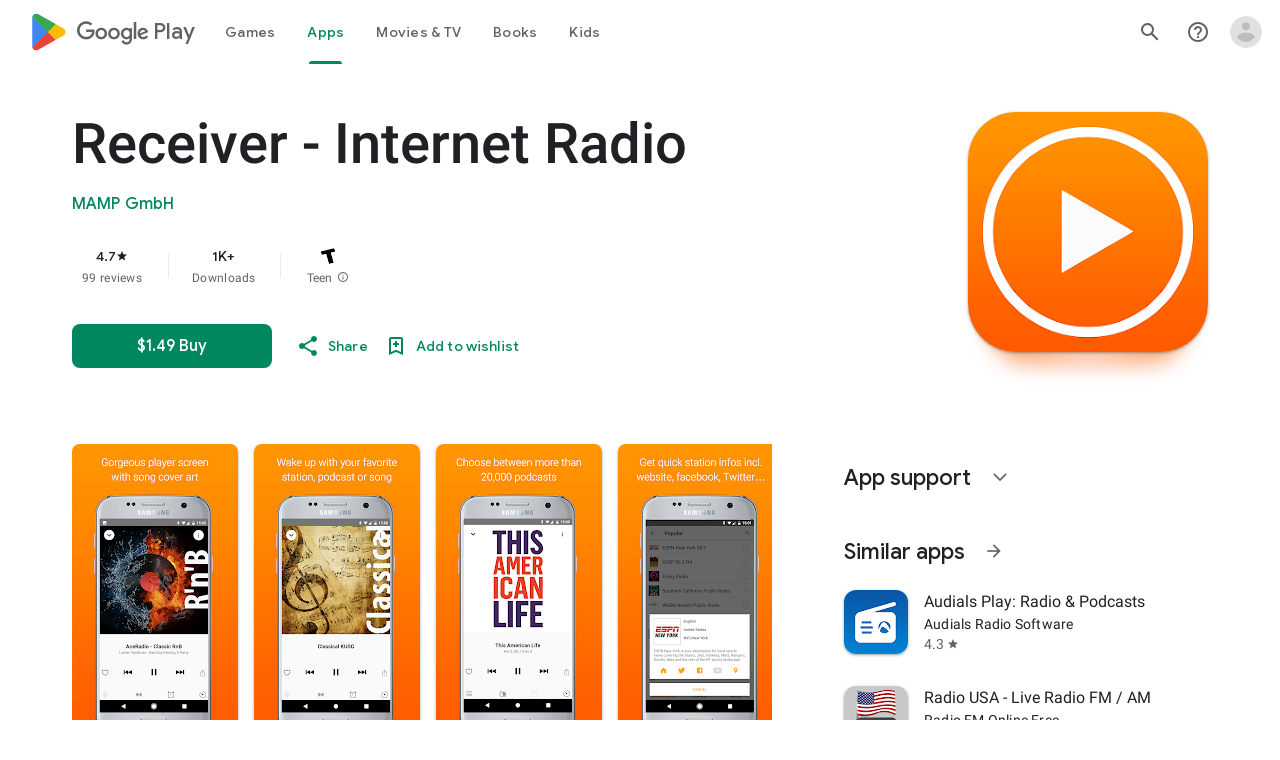

--- FILE ---
content_type: text/javascript; charset=UTF-8
request_url: https://www.gstatic.com/_/boq-play/_/js/k=boq-play.PlayStoreUi.en_US.Ae3awK4TYmA.2021.O/ck=boq-play.PlayStoreUi.9kB7SD1bHDc.L.B1.O/am=GxZ3gD3vDwAASTDg98R_2BY/d=1/exm=A7fCU,ArluEf,BBI74,BVgquf,BfdUQc,EFQ78c,FuzVxc,GkRiKb,I8lFqf,IJGqxf,IZT63,IcVnM,JH2zc,JNoxi,JWUKXe,KUM7Z,LCkxpb,LEikZe,LvGhrf,MI6k7c,MdUzUe,MpJwZc,NkbkFd,NwH0H,O1Gjze,O6y8ed,OTA3Ae,P6sQOc,PHUIyb,PrPYRd,QIhFr,RMhBfe,RQJprf,RqjULd,RyvaUb,SWD8cc,SdcwHb,SpsfSb,UUJqVe,Uas9Hd,Ulmmrd,V3dDOb,WO9ee,XVMNvd,Z5uLle,Z5wzge,ZDZcre,ZwDk9d,_b,_tp,aTwUve,aW3pY,byfTOb,chfSwc,dfkSTe,e5qFLc,fI4Vwc,fdeHmf,fl2Zj,gychg,hKSk3e,hc6Ubd,indMcf,j9sf1,jX6UVc,kJXwXb,kjKdXe,lazG7b,lpwuxb,lsjVmc,lwddkf,m9oV,mI3LFb,mdR7q,n73qwf,nKuFpb,oEJvKc,p3hmRc,pCKBF,pYCIec,pjICDe,pw70Gc,q0xTif,qTnoBf,qfGEyb,qqarmf,rpbmN,sJhETb,sOXFj,soHxf,t1sulf,tBvKNb,tKHFxf,vNKqzc,vrGZEc,w9hDv,wW2D8b,wg1P6b,ws9Tlc,xQtZb,xUdipf,yNB6me,ywOR5c,z5Gxfe,zBPctc,zbML3c,zr1jrb/excm=_b,_tp,appdetailsview/ed=1/wt=2/ujg=1/rs=AB1caFVQ5Bw4ZhtxE5wa_JTEKSyv40rS4A/ee=EVNhjf:pw70Gc;EmZ2Bf:zr1jrb;Hs0fpd:jLUKge;JsbNhc:Xd8iUd;K5nYTd:ZDZcre;LBgRLc:SdcwHb;Me32dd:MEeYgc;NJ1rfe:qTnoBf;NPKaK:SdcwHb;NSEoX:lazG7b;Pjplud:EEDORb;QGR0gd:Mlhmy;Rdd4dc:WXw8B;SNUn3:ZwDk9d;ScI3Yc:e7Hzgb;Uvc8o:VDovNc;YIZmRd:A1yn5d;a56pNe:JEfCwb;cEt90b:ws9Tlc;d0xV3b:KoEHyd;dIoSBb:SpsfSb;dowIGb:ebZ3mb;eBAeSb:zbML3c;iFQyKf:QIhFr;ikbPFc:UfnShf;lOO0Vd:OTA3Ae;nAu0tf:z5Gxfe;oGtAuc:sOXFj;pXdRYb:MdUzUe;qQEoOc:KUM7Z;qafBPd:yDVVkb;qddgKe:xQtZb;sgjhQc:bQAegc;wR5FRb:O1Gjze;wZnI8b:Oh9t6d;xqZiqf:BBI74;yEQyxe:TLjaTd;yxTchf:KUM7Z;zxnPse:GkRiKb/dti=1/m=UZStuc
body_size: -633
content:
"use strict";this.default_PlayStoreUi=this.default_PlayStoreUi||{};(function(_){var window=this;
try{
_.r("UZStuc");
_.At(_.NCa,class extends _.Bt{constructor(a){super(a.Ta)}H(){return"UZStuc"}O(){return!0}hb(){return _.G4}});_.gt.UZStuc=_.oC;
_.u();
}catch(e){_._DumpException(e)}
}).call(this,this.default_PlayStoreUi);
// Google Inc.


--- FILE ---
content_type: text/plain; charset=utf-8
request_url: https://play.google.com/play/log?format=json&authuser&proto_v2=true
body_size: -435
content:
["900000","1768847442851"]